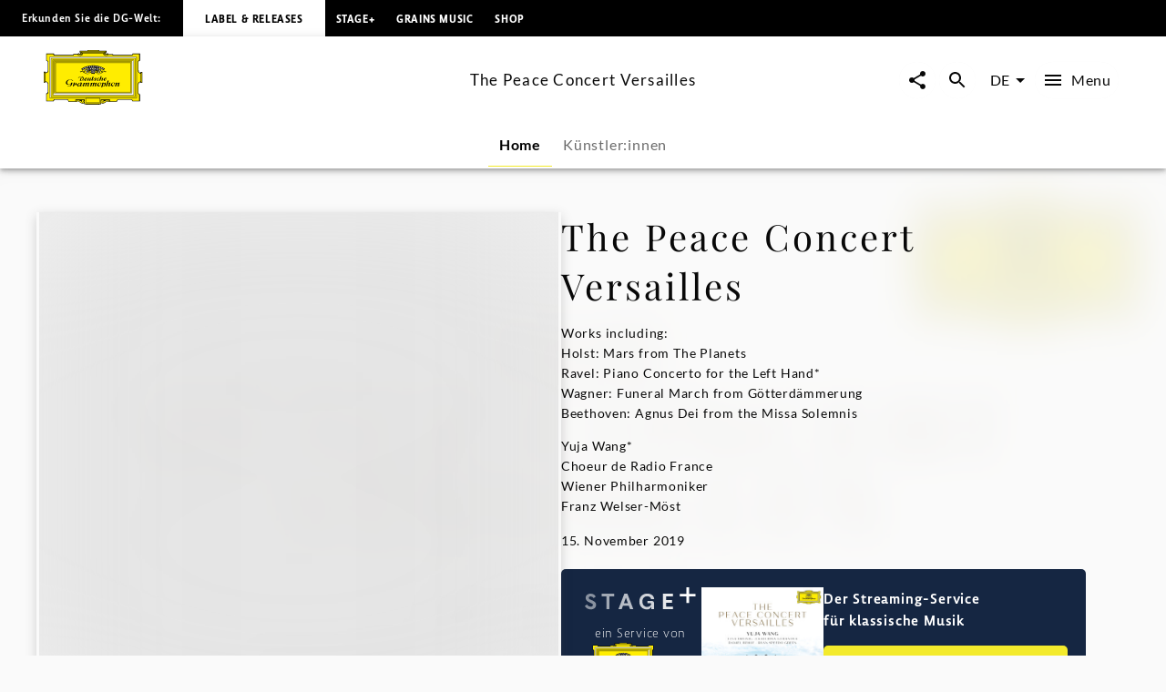

--- FILE ---
content_type: application/javascript; charset=UTF-8
request_url: https://www.deutschegrammophon.com/_next/static/chunks/8613-d112da7b7d215cd2.js
body_size: 4803
content:
"use strict";(self.webpackChunk_N_E=self.webpackChunk_N_E||[]).push([[8613],{73660:(l,e,i)=>{i.d(e,{T:()=>o});var t=i(60072);i(60004);var n=i(75485),a=i(22644);function o(l){let{data:{activeId:e,tracks:i,cover:o,alternativeHeadline:r,alternativeSubHeadlines:u,repertoireDescription:s,artistDescription:d,additionalDescription:c,releaseDate:g,text:p,additionalProductInfo:m,mainProduct:b,products:{edges:h}={}},instance:{settings:{apiChannel:v}},showDescriptionOnInitial:S=!0,toggleDescription:f=!1,showWithAdditionalInformation:D=!0}=l;b||(b={});let{sku:y,label:T,playlist:A,headline:k,hasSoundfiles:w}=b,H=(null==o?void 0:o.imageUrlTemplate)||null,I=(null==i?void 0:i.length)>0&&w,P=(0,a.useTranslations)(),C=(0,a.useTranslations)("ProductHero"),O={labelFilterShop:C("FilterShops"),labelFilterDigital:C("FilterDigital"),labelFilterVersion:C("FilterVersion"),resolutionFilterItems:[{label:"SD",value:"SD"},{label:"HD",value:"HD"},{label:"ATMOS",value:"ATMOS"}],tabsFilterItems:[{label:"Audio",value:"AUDIO"},{label:"Video",value:"VIDEO"}],productsWithShops:h},M={labelAdditionalInformation:P("General.AdditionalInformation"),labelLabel:P("General.Label"),labelUPC:P("General.UPC"),labelListenNow:C("ListenNow"),labelPausePlayback:C("PausePlayback"),labelContinue:C("Continue"),labelShowTracklist:C("ShowTrackList"),labelHideTracklist:C("HideTrackList"),labelProductInformation:P("General.ProductInformation"),labelStagePlusServices:C("StagePlusServices"),labelStagePlusButton:C("StagePlusButton"),labelStagePlusHeadline:C("StagePlusExplain"),labelShowDescription:null,labelHideDescription:null,labelHiddenTabs:C("TabsHidden")};return f&&(M.labelShowDescription=P("ProductHero.ShowDescription"),M.labelHideDescription=P("ProductHero.HideDescription")),(0,t.jsx)(n.a,{channel:v,productFamilyId:e,hasPlayableTracks:I,coverImage:H,headline:r,subHeadline:u,repertoire:s,artists:d,additionalDescription:c,releaseDate:g,description:p,additionalProductInfo:m,upc:y,labels:M,label:T,shopTabData:O,tracklist:A,mainProductHeadline:k,showWithAdditionalInformation:D,showDescriptionOnInitial:S})}},75485:(l,e,i)=>{i.d(e,{a:()=>m});var t=i(60072),n=i(60004),a=i(47706),o=i.n(a),r=i(63779),u=i(47281),s=i(22644),d=i(93651),c=i(32104),g=i(40644),p=i(86629);let m=l=>{var e,i;let{productFamilyId:a=null,hasPlayableTracks:o=!1,coverImage:m=null,headline:b="",mainProductHeadline:h="",subHeadline:v="",repertoire:S="",artists:f="",additionalDescription:D="",releaseDate:y=null,shopTabData:T={},showAsProductFamily:A=!0,channel:k=null,description:w="",showWithAdditionalInformation:H=!0,showDescriptionOnInitial:I=!0,openPlaylistOnInitial:P=!1,additionalProductInfo:C="",label:O="",labels:M="",upc:U="",tracklist:F=[],formatShopTabData:N=d.t}=l,L=(0,s.useTranslations)("Tracklist"),R="Download",E="Streaming",{tabsFilterItems:V=[],productsWithShops:x=[]}=T,{isPlaying:B,isVisible:z,trackIndex:j,productFamilyId:G}=(0,g.qm)(),_=(0,g.p0)(),{shopTabData:W,hiddenShopTabs:q}=N(null!=(i=(0,c.fj)(x))?i:[],R,E);T={labelTabDownload:R,labelTabStreaming:E,tabsFilterItems:(()=>{let l=(0,c.fj)(x),e=l.filter(l=>((null==l?void 0:l.family)==="VIDEO"||(null==l?void 0:l.family)==="AUDIO_VIDEO")&&l.productShops.length>0),i=l.filter(l=>((null==l?void 0:l.family)==="AUDIO"||(null==l?void 0:l.family)==="AUDIO_VIDEO")&&l.productShops.length>0);if(0===e.length)for(let l of V)"VIDEO"===l.value&&(l.active=!1);if(0===i.length)for(let l of V)"AUDIO"===l.value&&(l.active=!1);return V})(V),shopTabs:W,...T};let{labelListenNow:Y,labelContinue:Q,labelPausePlayback:J,labelShowTracklist:K,labelAdditionalInformation:X}=M;M={labelRepertoireInfo:L("AdditionalRecordingInfo"),labelArtistInfo:L("AdditionalArtistInfo"),labelRecordingSetting:L("RecordingSetting"),labelTitle:L("Title"),labelRecordingDate:L("RecordingDate"),labelProducers:L("Producers"),labelTrack:L("Track"),labelFormat:L("Format"),labelFirstRelease:L("FirstRelease"),labelRecordingLocation:L("RecordingLocation"),labelDuration:L("Duration"),labelArtists:L("Artists"),labelComposer:L("Composer"),labelEngineers:L("Engineers"),...M};let[Z,$]=(0,n.useState)(P),[ll,le]=(0,n.useState)(0),{settings:li}=(0,n.useContext)(u.N),[lt,ln]=(0,n.useState)("play"),[la,lo]=(0,n.useState)(o?Y:null),lr=(()=>{if(!F||!(null==F?void 0:F.carriers))return[];let l=[];for(let e of F.carriers)l=l.concat(e.tracks);return l.filter(function(){let{uri:l=null}=arguments.length>0&&void 0!==arguments[0]?arguments[0]:{};return null!==l})})();return(0,n.useEffect)(()=>{let l=Y;z&&!B&&G===a&&(l=Q),z&&B&&G===a&&(l=J),z||(l=Y),o||(l=null),lo(l),ln(B&&G===a?"pause":"play")},[z,B,Q,J,o,Y,G,a]),(0,t.jsx)(r.a,{openPlaylist:Z,initialCarrierIndex:z?ll:0,productFamilyId:a,hasPlayableTracks:o,coverImage:m,headline:b,mainProductHeadline:h,subHeadline:v,repertoire:S,artists:f,additionalDescription:D,releaseDate:y,labelListenNow:la,labelShowTracklist:(null==F||null==(e=F.carriers)?void 0:e.length)===0?null:K,labels:M,shopTabData:T,hiddenShopTabs:q,description:w,showDescriptionOnInitial:I,showWithAdditionalInformation:H,labelAdditionalInformation:X,additionalProductInfo:C,label:O,upc:U,showAsProductFamily:A,channel:k,playerControlIcon:lt,handleAudioPlayer:function(){let l=arguments.length>0&&void 0!==arguments[0]?arguments[0]:null,e=F.carriers.findIndex(l=>{let{hasSoundfiles:e}=l;return e}),{id:i}=F.carriers[e];if(le(e),!z||G!==a){var t,n,o,r,u,s,d,c,g,m,b;let e=null==(t=lr[0])?void 0:t.title,h=null==(n=lr[0])?void 0:n.isrc,v=null==(o=lr[0])?void 0:o.audioSource,S=null==(d=lr[0])||null==(s=d.mainContributors)||null==(u=s[0])||null==(r=u.artist)?void 0:r.screenname,f=null==(b=lr[0])||null==(m=b.mainContributors)||null==(g=m[0])||null==(c=g.artist)?void 0:c.idRaw;_({type:"playPlaylist",playlist:lr,productFamilyId:a,trackIndex:l,carrierId:i}),(0,p.Pg)({actionTitle:"Start",artistName:S,artistId:f,trackTitle:e,trackIsrc:h,trackSource:v}),$(!1),setTimeout(()=>$(!0),0);return}_({type:B?"pause":"play"})},tracklist:F,activeTrackIndex:G===a?j:null,audioPlayerTracks:lr,showTrackHeadings:li.tracklisting.showHeadings,showAdditionalTrackInfoButton:li.tracklisting.showAdditionalInfoButton,showArtistsUnderTrackTitle:li.tracklisting.showArtistsUnderTrackTitle,showTracksActionMenu:li.tracklisting.showActionMenu})};m.propTypes={productFamilyId:o().number,headline:o().string,mainProductHeadline:o().string,subHeadline:o().string,repertoire:o().string,artists:o().string,coverImage:o().string,releaseDate:o().string,labelShowDescription:o().string,labelHideDescription:o().string,labels:o().shape({labelShowTracklist:o().string,labelHideTracklist:o().string,labelListenNow:o().string,labelPausePlayback:o().string,labelContinue:o().string,labelAdditionalInformation:o().string,labelLabel:o().string,labelUPC:o().string,labelProductInformation:o().string}),shopTabData:o().shape({labelFilterShop:o().string,labelFilterDigital:o().string,resolutionFilterItems:o().array,tabsFilterItems:o().array,productsWithShops:o().array}),showAsProductFamily:o().bool,hasPlayableTracks:o().bool,channel:o().number,productsWithShops:o().array,tracklist:o().shape({carriers:o().arrayOf(o().shape({name:o().string,tracks:o().arrayOf(o().shape({uri:o().string,title:o().string,titleNumber:o().number,version:o().string,hasAdditionalTrackInfo:o().bool,duration:o().number,recordingDateYear:o().number,recordingDateMonth:o().number,recordingDateDay:o().number,recordingLocation:o().string,recordingCountry:o().string,technicalFormat:o().string,bitDepth:o().number,samplingFrequency:o().number,analogDigitalCode:o().string,firstReleaseYear:o().number,recordingSetting:o().string,additionalContributors:o().array,headings:o().arrayOf(o().shape({name:o().string,type:o().string,display:o().string})),footer:o().shape({text:o().string,display:o().string})}))}))})}},90363:(l,e,i)=>{i.d(e,{A:()=>n});var t=i(60004);function n(l){let[e,i]=t.useState(l);return t.useEffect(()=>{i(l)},[l]),[e,i]}},93651:(l,e,i)=>{i.d(e,{_:()=>f,t:()=>S});let t=new Set([2620,156,150,4662,4659,4657,4669,4664,149,152,4693,4666,4668,4694,4859,4860]),n=new Set(["eAlbum Audio","eSingle Audio/Single Track","eSingle Audio/Multi Track","eAlbum Audio + LP","eAlbum Audio + Booklet + LP","eAlbum Video","eAlbum Audio + Booklet","eAlbum Deluxe","eAlbum","eSingle Video"]),a=new Set(["eAlbum Audio HD","eAlbum Audio + Booklet HD","eSingle Audio/Single Track HD","eSingle Audio/Multi Track HD","eAlbum Audio + LP HD","eMix Bundle Album + Booklet HD","eMix Bundle Single HD","eAudio Stem Bundle HD","eSingle Audio/Single Track + Booklet HD","eSingle Audio/Multi Track + Booklet HD","eSingle Audio/Multi Track HD"]),o=new Set(["eAlbum Audio Surround","eSingle Audio/Single Track Surround","eSingle Audio/Multi Track Surround"]),r={"Amazon Sammellink":{streaming:["SD","HD","ATMOS"],download:["SD"]},"Amazon Music":{streaming:["SD","HD","ATMOS"]},"Amazon MP3 Album/Track":{download:["SD"]},"Apple Music Album":{streaming:["SD","HD","ATMOS"]},"Apple Music Classical":{streaming:["SD","HD","ATMOS"]},"iTunes Album":{download:["SD","HD"]},"Presto Classical - Digital":{download:["SD","HD"]},"Presto Classical - Streaming":{streaming:["SD","HD"]},Deezer:{streaming:["SD"]},"Apple Music Playlist":{streaming:["SD"]},"Spotify Playlist":{streaming:["SD","HD"]},"Deezer White":{streaming:["SD"]},Idagio:{streaming:["SD"]},"Presto Music":{download:["SD","HD"]},Qobuz:{streaming:["SD","HD"],download:["SD","HD"]},Spotify:{streaming:["SD","HD"]},"STAGE+ Audio":{streaming:["SD","HD","ATMOS"]},"STAGE+ Video":{streaming:["SD"]},Tidal:{streaming:["SD","HD","ATMOS"]},"YouTube Music":{streaming:["SD"]},YouTube:{streaming:["SD","HD"]}},u=["stage+ audio","stage+ video","apple","amazon","amazonunlimitedmusic","spotify","youtube music","youtube","deezer","presto classical","idagio","qobuz","tidal"],s=["dg artist store","amazon","jpc","presto classical","barnes & nobles","la boite a musique"],d=(l,e)=>e.some(e=>(null==e?void 0:e.heading)===l),c=l=>{var e;let i=null==l?void 0:l.configuration;return n.has(i)?"SD":a.has(i)?"HD":o.has(i)?"ATMOS":(null==l||null==(e=l.productCategory)?void 0:e.idRaw)===150&&2013>=Number.parseInt(null==l?void 0:l.releaseDate)?"SD":""},g=(l,e,i)=>l.some(l=>{var t;let n=null==e||null==(t=e.shopUrl)?void 0:t.split("?");return l.shopUrl.includes(n[0])&&l.digitalType===i}),p=(l,e,i,t,n,a)=>{if(l.length>0)for(let o of l){if(o.family=t,null===o.shopUrl||"eAlbum Video"!==n&&"eSingle Video"!==n&&(null==o?void 0:o.name)==="STAGE+ Video")continue;let l=r[null==o?void 0:o.name]&&r[null==o?void 0:o.name][i]?r[null==o?void 0:o.name][i]:[];for(let i of a)if(l.includes(i)){let l={...o};l.digitalType=i,g(e,l,i)||e.push(l)}}return e},m=(l,e,i,t,n)=>{var a;let o=Number.parseInt(null==t?void 0:t.releaseDate),u=(null==t||null==(a=t.productCategory)?void 0:a.idRaw)===150,s=r[null==i?void 0:i.name]&&r[null==i?void 0:i.name][e]?r[null==i?void 0:i.name][e]:[];if(o>2013&&!u||"STAGE+ Video"===i.name)return l;for(let e of s){if(o>2013&&u&&n.includes(e)&&!g(l,i,e)){let n={...i};n.family=null==t?void 0:t.family,n.digitalType=e,l.push(n)}if(o<=2013&&!u&&n.includes(e)&&!g(l,i,e)){let n={...i};n.family=null==t?void 0:t.family,n.digitalType=e,l.push(n)}if(o<=2013&&u&&(n.includes(e)||"SD"===e)&&!g(l,i,e)){let n={...i};n.family=null==t?void 0:t.family,n.digitalType=e,l.push(n)}}return l},b=(l,e)=>[...new Set(l.filter(l=>void 0===e[l]))],h=l=>l.sort((l,e)=>{let i=Number(Object.keys(u).find(e=>u[e]===l.group.toLowerCase())),t=Number(Object.keys(u).find(l=>u[l]===e.group.toLowerCase()));return i>t?1:t>i?-1:0}),v=l=>l.sort((l,e)=>{let i=Number(Object.keys(s).find(e=>s[e]===l.group.toLowerCase())),t=Number(Object.keys(s).find(l=>s[l]===e.group.toLowerCase()));return i>t?1:t>i?-1:0}),S=(l,e,i)=>{let n=[],a=[],o=[],r=[],u=null,s=null,g=!1,S=(l=>{let e=[];for(let i of l){let l=c(i);""===l||e.includes(l)||e.push(l)}return e})(l);for(let e of l=l.filter(l=>(null==l?void 0:l.productCategory)!==null)){var f,D,y,T,A,k,w,H,I,P,C,O,M,U;if(t.has(null==e||null==(f=e.productCategory)?void 0:f.idRaw)&&!d(null==e||null==(D=e.productCategory)?void 0:D.shortName,n)){let l=(null==e||null==(T=e.productCategory)?void 0:T.shortName)?null==e||null==(A=e.productCategory)?void 0:A.shortName:null==e||null==(k=e.productCategory)?void 0:k.name,i=[];for(let l of null==e?void 0:e.productShops)(null==l?void 0:l.shopUrl)&&(l.versionTitle=(null==e?void 0:e.versionTitle)&&(null==e?void 0:e.versionTitle.length)>0?null==e?void 0:e.versionTitle:null==e||null==(w=e.productCategory)?void 0:w.shortName,"Download"===l.partnerType?o=m(o,"download",l,e,S):"Streaming"===l.partnerType?r=m(r,"streaming",l,e,S):i.push(l));if(i.length>0){let t=null;n[l]&&(t=n[l].shops.concat(i)),n[l]={family:null==e?void 0:e.family,cover:null!=(P=null==e||null==(H=e.cover)?void 0:H.imageUrlTemplate)?P:null,shops:null!=t?t:i,tabTooltip:null==e||null==(I=e.productCategory)?void 0:I.name}}else a.push(l)}if((null==e||null==(y=e.productCategory)?void 0:y.idRaw)===144){g=!0;let l=null==e?void 0:e.family,i=null==e?void 0:e.productShops.filter(l=>(null==l?void 0:l.partnerType)==="Download"&&(null==l?void 0:l.shopUrl)),t=null==e?void 0:e.productShops.filter(l=>(null==l?void 0:l.partnerType)==="Streaming"&&(null==l?void 0:l.shopUrl));o=p(i,o,"download",l,null==e?void 0:e.configuration,S),r=p(t,r,"streaming",l,null==e?void 0:e.configuration,S),null===s&&o.length>0&&(s=null!=(O=null==(C=e.cover)?void 0:C.imageUrlTemplate)?O:null),null===u&&r.length>0&&(u=null!=(U=null==(M=e.cover)?void 0:M.imageUrlTemplate)?U:null)}}for(let[l,t]of(r.length>0&&(r=h(r),n[i]={shops:r,family:null,cover:u}),0===r.length&&g&&a.push(i),o.length>0&&(n[e]={shops:o,family:null,cover:s}),0===o.length&&g&&a.push(e),Object.entries(n)))null!==t.family&&(n[l].shops=v(t.shops));let F=b(a,n);return{shopTabData:n,hiddenShopTabs:F}},f=(l,e,i)=>{var n,a,o,r,u,s,c,g,v,S,f,D,y,T,A;let k=[],w=[],H=["SD","HD","ATMOS"],I=[],P=[],C=null,O=null,M=!1,U=l[0];if((null==U?void 0:U.productCategory)===null)return;if(t.has(null==U||null==(n=U.productCategory)?void 0:n.idRaw)&&!d(null==U||null==(a=U.productCategory)?void 0:a.shortName,k)){let l=(null==U||null==(r=U.productCategory)?void 0:r.shortName)?null==U||null==(u=U.productCategory)?void 0:u.shortName:null==U||null==(s=U.productCategory)?void 0:s.name,e=[];for(let l of null==U?void 0:U.productShops)(null==l?void 0:l.shopUrl)&&(l.versionTitle=null!=(g=null==U?void 0:U.versionTitle)?g:null==U||null==(c=U.productCategory)?void 0:c.shortName,"Download"===l.partnerType?I=m(I,"download",l,U,H):"Streaming"===l.partnerType?P=m(P,"streaming",l,U,H):e.push(l));e.length>0?k[l]={family:null==U?void 0:U.family,cover:null!=(f=null==U||null==(v=U.cover)?void 0:v.imageUrlTemplate)?f:null,shops:e,tabTooltip:null==U||null==(S=U.productCategory)?void 0:S.name}:w.push(l)}if((null==U||null==(o=U.productCategory)?void 0:o.idRaw)===144){M=!0;let l=null==U?void 0:U.family,e=null==U?void 0:U.productShops.filter(l=>(null==l?void 0:l.partnerType)==="Download"&&(null==l?void 0:l.shopUrl)),i=null==U?void 0:U.productShops.filter(l=>(null==l?void 0:l.partnerType)==="Streaming"&&(null==l?void 0:l.shopUrl));I=p(e,I,"download",l,null==U?void 0:U.configuration,H),P=p(i,P,"streaming",l,null==U?void 0:U.configuration,H),I.length>0&&(O=null!=(y=null==(D=U.cover)?void 0:D.imageUrlTemplate)?y:null),P.length>0&&(C=null!=(A=null==(T=U.cover)?void 0:T.imageUrlTemplate)?A:null)}P.length>0&&(P=h(P),k[i]={shops:P,family:null,cover:C}),0===P.length&&M&&w.push(i),I.length>0&&(k[e]={shops:I,family:null,cover:O}),0===I.length&&M&&w.push(e);let F=b(w,k);return{shopTabData:k,hiddenShopTabs:F}}}}]);